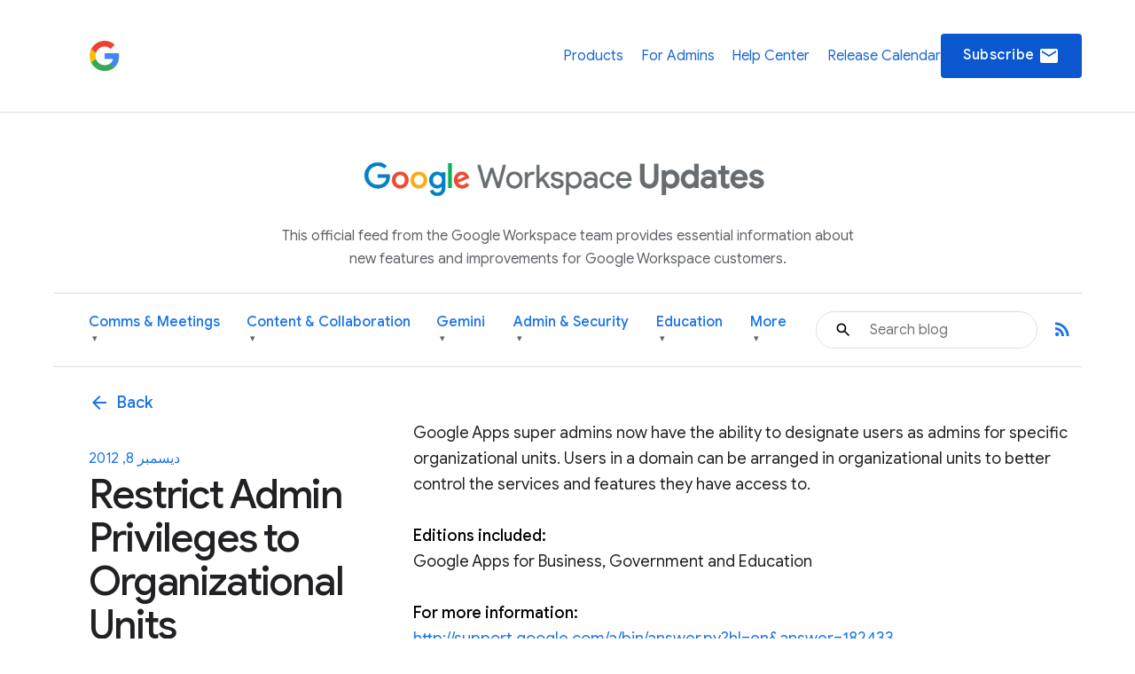

--- FILE ---
content_type: image/svg+xml
request_url: https://www.gstatic.com/images/branding/productlogos/googleg/v6/36px.svg
body_size: 116
content:
<svg xmlns="http://www.w3.org/2000/svg" height="36" viewBox="0 0 36 36" width="36"><path d="M34.32 18.39c0-1.17-.11-2.3-.29-3.39H18v6.48h9.4c-.38 2.19-1.59 4.05-3.42 5.31v4.1h5.28c3.2-2.97 5.06-7.33 5.06-12.5z" fill="#4285F4"/><path d="M18 35c4.59 0 8.44-1.52 11.25-4.12l-5.28-4.1c-1.57 1.08-3.59 1.71-5.97 1.71-4.51 0-8.33-3.02-9.73-7.11H2.82v4.23C5.62 31.18 11.36 35 18 35z" fill="#34A853"/><path d="M8.27 21.39c-.36-1.07-.57-2.21-.57-3.39s.21-2.32.58-3.39v-4.23H2.82C1.67 12.67 1 15.25 1 18s.67 5.33 1.82 7.63l5.45-4.24z" fill="#FBBC05"/><path d="M18 7.5c2.56 0 4.86.88 6.67 2.61l.01.02 4.7-4.7C26.43 2.68 22.59 1 18 1 11.36 1 5.62 4.82 2.82 10.37l5.45 4.23c1.4-4.08 5.22-7.1 9.73-7.1z" fill="#EA4335"/><path d="M1 1h34v34H1z" fill="none"/></svg>